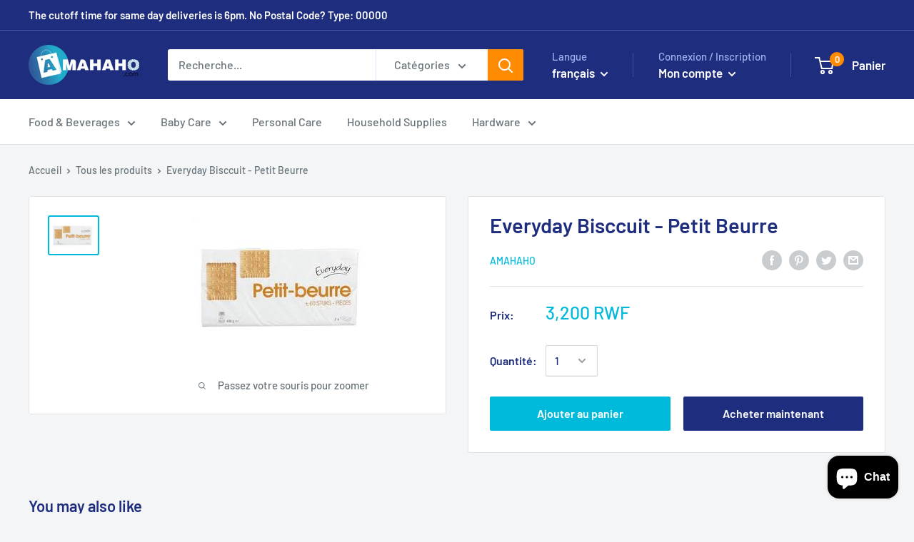

--- FILE ---
content_type: text/javascript
request_url: https://amahaho.com/cdn/shop/t/7/assets/custom.js?v=90373254691674712701585448872
body_size: -775
content:
//# sourceMappingURL=/cdn/shop/t/7/assets/custom.js.map?v=90373254691674712701585448872
